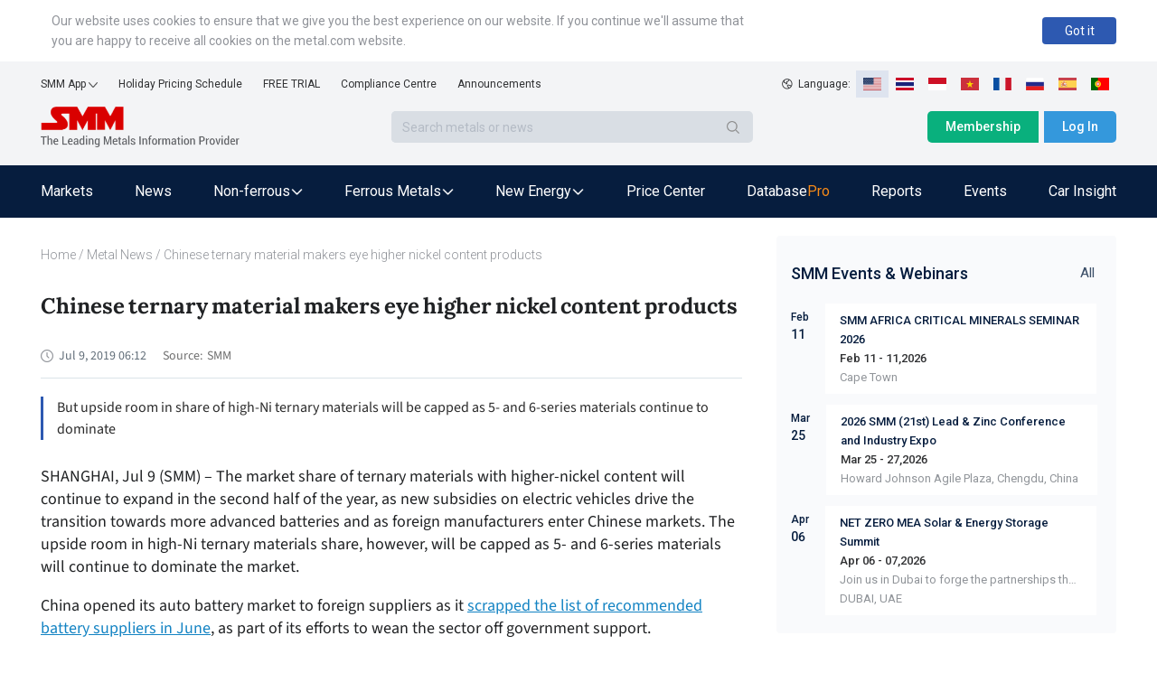

--- FILE ---
content_type: text/html; charset=utf-8
request_url: https://news.metal.com/newscontent/100947469/Chinese-ternary-material-makers-eye-higher-nickel-content-products/
body_size: 21052
content:
<!DOCTYPE html><html><head><meta charSet="utf-8"/><meta name="viewport" content="width=device-width, viewport-fit=cover"/><link rel="shortcut icon" type="image/x-icon" href="https://static.metal.com/www.metal.com/2.18.43/image/favicon.ico"/><link rel="stylesheet" href="https://static.smm.cn/common.smm.cn/css/antd@4.16.13.min.css"/><script src="https://static.metal.com/common.metal.com/js/fastclick@1.0.6.js"></script><script>
                        if ('addEventListener' in document) {
                            document.addEventListener('DOMContentLoaded', function() {
                                FastClick.attach(document.body);
                            }, false);
                        }
                        if(!window.Promise) {
                            document.writeln('<script src="https://static.metal.com/common.metal.com/js/es6-promise@3.2.2.min.js"'+'>'+'<'+'/'+'script>');
                        }
                    </script><title>Chinese ternary material makers eye higher nickel content products | SMM</title><meta name="description" content="But upside room in share of high-Ni ternary materials will be capped as 5- and 6-series materials continue to dominate"/><meta property="og:title" content="Chinese ternary material makers eye higher nickel content products | SMM"/><meta property="og:description" content="But upside room in share of high-Ni ternary materials will be capped as 5- and 6-series materials continue to dominate"/><meta name="google-signin-client_id" content="720075917606-473tlerbifpvqjrmc55v73h6bvj8bcpr.apps.googleusercontent.com"/><meta name="keywords" content="Market commentary,Ternary materials,Cobalt,Lithium,,"/><meta property="og:image" content="https://imgqn.smm.cn/production/admin/news/cn/thumb/YZsRy20181023090947.jpeg?imageView2/1/w/176/h/110/q/100"/><meta name="next-head-count" content="13"/><link rel="preload" href="https://static.metal.com/mnews.metal.com/3.3.02/_next/static/CXqY43P4vDptWOzT_00E-/pages/web/newscontent/%5BnewsId%5D/%5Btitle%5D.js" as="script"/><link rel="preload" href="https://static.metal.com/mnews.metal.com/3.3.02/_next/static/CXqY43P4vDptWOzT_00E-/pages/_app.js" as="script"/><link rel="preload" href="https://static.metal.com/mnews.metal.com/3.3.02/_next/static/runtime/webpack-4b444dab214c6491079c.js" as="script"/><link rel="preload" href="https://static.metal.com/mnews.metal.com/3.3.02/_next/static/chunks/commons.e61244ae3f3ea50565de.js" as="script"/><link rel="preload" href="https://static.metal.com/mnews.metal.com/3.3.02/_next/static/chunks/styles.d956dd609b8624797f6d.js" as="script"/><link rel="preload" href="https://static.metal.com/mnews.metal.com/3.3.02/_next/static/runtime/main-7c77c0b0ed52e4ab1bc4.js" as="script"/><link rel="stylesheet" href="https://static.metal.com/mnews.metal.com/3.3.02/_next/static/css/styles.02cff04d.chunk.css"/></head><body><div id="__next"><div class="pageWarp"><div class="smm-component-header-en-mobile"><div class="menu"><a href="https://www.metal.com" target="_blank"><img class="logo" src="https://static.metal.com/common.metal.com/images/header-en/smm_logo_mobile.png" alt="The Leading Metals Information Provider"/></a><img class="icon" src="https://static.metal.com/common.metal.com/images/header-en/menu.png"/></div><div class="menu-placeholder"></div></div><div>
                        <!--[if lte IE 9]>
                        <div class="smm-component-header-en-low-version">
                            <div class="main">
                                <div>The browser you using may not be able to browse the website normally. To get a better website browsing experience, we recommend two methods :</div>
                                <div>1. change your browserupg</div>
                                <div>2. upgrade your browser to IE10 or above</div>
                            </div>
                        </div>
                        <![endif]-->
                    </div><div class="smm-component-header-en"><div class="header"><div class="links"><div class="item devices">SMM App<img class="icon" src="https://static.metal.com/common.metal.com/images/header-en/arrow_bottom_black.png"/><div class="inside"><a class="link gtm_header" target="_blank" href="https://play.google.com/store/apps/details?id=cn.smm.en">Android</a><a class="link gtm_header" target="_blank" href="https://apps.apple.com/us/app/shanghai-metal-market/id1247850478">iOS</a></div></div><a class="item gtm_header" href="https://www.metal.com/holiday-pricing-schedule">Holiday Pricing Schedule</a><a class="item gtm_header" href="https://www.metal.com/free-trial?source=metal.news">FREE TRIAL</a><a class="item gtm_header" href="https://www.metal.com/comp">Compliance Centre</a><a class="item gtm_header" href="https://news.metal.com/announcement">Announcements</a></div><div class="language"><img class="global" src="https://static.metal.com/common.metal.com/images/header-en/global.png" alt="gloabl"/><span>Language:  </span><img class="langItemActive" src="https://static.metal.com/common.metal.com/images/header-en/en.png" alt="language-icon"/><a href="https://www.metal.com/th/home" target="_blank"><img class="langItem" src="https://static.metal.com/common.metal.com/images/header-en/th.png" alt="language-icon"/></a><a href="https://www.metal.com/id/home" target="_blank"><img class="langItem" src="https://static.metal.com/common.metal.com/images/header-en/id.png" alt="language-icon"/></a><a href="https://www.metal.com/vn/home" target="_blank"><img class="langItem" src="https://static.metal.com/common.metal.com/images/header-en/vn.png" alt="language-icon"/></a><a href="https://www.metal.com/fr/home" target="_blank"><img class="langItem" src="https://static.metal.com/common.metal.com/images/header-en/fr.png" alt="language-icon"/></a><a href="https://www.metal.com/ru/home" target="_blank"><img class="langItem" src="https://static.metal.com/common.metal.com/images/header-en/ru.png" alt="language-icon"/></a><a href="https://www.metal.com/es/home" target="_blank"><img class="langItem" src="https://static.metal.com/common.metal.com/images/header-en/es.png" alt="language-icon"/></a><a href="https://www.metal.com/pt/home" target="_blank"><img class="langItem" src="https://static.metal.com/common.metal.com/images/header-en/pt.png" alt="language-icon"/></a></div></div><div class="main"><div class="left"><div class="logo"><a href="https://www.metal.com"><img class="icon gtm_header" src="https://static.metal.com/common.metal.com/images/header-en/logo.png" alt="The Leading Metals Information Provider"/></a></div><div class="search"><input type="text" class="input" placeholder="Search metals or news" value=""/><div class="button"><img class="icon" src="https://static.metal.com/common.metal.com/images/header-en/search_black.png"/></div></div></div><div class="right"><a class="button gtm_header subscribe" href="https://user.metal.com/membership">Membership</a><button class="button gtm_header sign-in">Log In</button></div></div><div class="nav "><div class="content"><a class="tab" href="https://www.metal.com/price"><span class="gtm_header 英文站主导航-Markets">Markets</span></a><a class="tab" href="https://news.metal.com"><span class="gtm_header 英文站主导航-News">News</span></a><div class="tab tab-selected"><span>Non-ferrous</span><img class="icon" src="https://static.metal.com/common.metal.com/images/header-en/downward.png"/><div class="inside"><div class="left"><div class="title">Non-ferrous</div><div class="name "><span>Base Metals</span><img class="arrow-icon" src="https://static.metal.com/common.metal.com/images/header-en/arrow_right_black.png"/></div><div class="name "><span>Rare Earth</span><img class="arrow-icon" src="https://static.metal.com/common.metal.com/images/header-en/arrow_right_black.png"/></div><div class="name "><span>Scrap Metals</span><img class="arrow-icon" src="https://static.metal.com/common.metal.com/images/header-en/arrow_right_black.png"/></div><div class="name "><span>Minor Metals</span><img class="arrow-icon" src="https://static.metal.com/common.metal.com/images/header-en/arrow_right_black.png"/></div><div class="name "><span>Precious Metals</span><img class="arrow-icon" src="https://static.metal.com/common.metal.com/images/header-en/arrow_right_black.png"/></div></div></div></div><div class="tab tab-selected"><span>Ferrous Metals</span><img class="icon" src="https://static.metal.com/common.metal.com/images/header-en/downward.png"/><div class="inside"><div class="left"><div class="title">Ferrous Metals</div><a class="name gtm_header 英文站主导航-Ferrous Metals-Iron Ore Index" href="https://www.metal.com/Iron-Ore-Index">Iron Ore Index</a><a class="name gtm_header 英文站主导航-Ferrous Metals-Iron Ore Price" href="https://www.metal.com/Iron-Ore-Price">Iron Ore Price</a><a class="name gtm_header 英文站主导航-Ferrous Metals-Coke" href="https://www.metal.com/Coke">Coke</a><a class="name gtm_header 英文站主导航-Ferrous Metals-Coal" href="https://www.metal.com/Coal">Coal</a><a class="name gtm_header 英文站主导航-Ferrous Metals-Pig Iron" href="https://www.metal.com/Pig-Iron">Pig Iron</a><a class="name gtm_header 英文站主导航-Ferrous Metals-Steel Billet" href="https://www.metal.com/Steel-Billet">Steel Billet</a><a class="name gtm_header 英文站主导航-Ferrous Metals-Finished Steel" href="https://www.metal.com/Finished-Steel">Finished Steel</a></div></div></div><div class="tab tab-selected"><span>New Energy</span><img class="icon" src="https://static.metal.com/common.metal.com/images/header-en/downward.png"/><div class="inside"><div class="left"><div class="title">New Energy</div><a class="name gtm_header 英文站主导航-New Energy-Solar" href="https://www.metal.com/Solar">Solar</a><a class="name gtm_header 英文站主导航-New Energy-Lithium" href="https://www.metal.com/Lithium">Lithium</a><a class="name gtm_header 英文站主导航-New Energy-Cobalt" href="https://www.metal.com/Cobalt">Cobalt</a><a class="name gtm_header 英文站主导航-New Energy-Cathode Material" href="https://www.metal.com/Cathode-Material">Cathode Material</a><a class="name gtm_header 英文站主导航-New Energy-Phosphorus" href="https://www.metal.com/Phosphorus">Phosphorus</a><a class="name gtm_header 英文站主导航-New Energy-Carbon Anode" href="https://www.metal.com/Carbon-Anode">Carbon Anode</a><a class="name gtm_header 英文站主导航-New Energy-Separator" href="https://www.metal.com/Separator">Separator</a><a class="name gtm_header 英文站主导航-New Energy-Electrolyte" href="https://www.metal.com/Electrolyte">Electrolyte</a><a class="name gtm_header 英文站主导航-New Energy-Battery Cell And Module" href="https://www.metal.com/Battery-Cell-And-Module">Battery Cell And Module</a><a class="name gtm_header 英文站主导航-New Energy-Battery Recycling" href="https://www.metal.com/Battery-Recycling">Battery Recycling</a><a class="name gtm_header 英文站主导航-New Energy-Nickel And Manganese" href="https://www.metal.com/Nickel-And-Manganese">Nickel And Manganese</a><a class="name gtm_header 英文站主导航-New Energy-Other Materials" href="https://www.metal.com/Other-Materials">Other Materials</a><a class="name gtm_header 英文站主导航-New Energy-Sodium-ion Battery" href="https://www.metal.com/Sodium-ion-Battery">Sodium-ion Battery</a><a class="name gtm_header 英文站主导航-New Energy-Hydrogen Energy" href="https://www.metal.com/Hydrogen-Energy">Hydrogen Energy</a></div></div></div><a class="tab" href="https://www.metal.com/dashboard"><span class="gtm_header 英文站主导航-Price Center">Price Center</span></a><a class="tab" href="https://data-pro.metal.com"><span class="gtm_header 英文站主导航-Database">Database</span><span class="tag gtm_header">Pro</span></a><a class="tab" href="https://publications.metal.com"><span class="gtm_header 英文站主导航-Reports">Reports</span></a><a class="tab" href="https://www.metal.com/events/conferences"><span class="gtm_header 英文站主导航-Events">Events</span></a><a class="tab" href="https://car.metal.com"><span class="gtm_header 英文站主导航-Car Insight">Car Insight</span></a></div></div></div><div class="newDetail___TCv9h"><div class="contentLeft___1TwuK"><div class="crumb___3e0p2 "><a class="link___2FA5z " href="https://www.metal.com">Home</a><span> / </span><a class="link___2FA5z back___2SuJm" href="https://news.metal.com">Metal News</a><span> / </span>Chinese ternary material makers eye higher nickel content products</div><div class="article___2M2JA"><h1 class="title___3CPby">Chinese ternary material makers eye higher nickel content products</h1><div class="bar___2OMfu"><div class="timeGroup___1AN4T"><span class="icontime___2GL8E"><img src="/static/images/icon_time.png" alt="icon"/></span><span class="date___tNGkI">Jul 9, 2019 14:12</span></div><div class="typeNameGroup___3Xf1C"></div><div class="source___2jn3N"><span class="sourceLeft___1VHfB">Source:</span><a href="https://www.smm.cn/">SMM</a></div><div class="addthis___1H3x2"><div class="sharethis-inline-share-buttons"></div></div></div><div class="profile___5-nnM profileHasLogin___2Asae">But upside room in share of high-Ni ternary materials will be capped as 5- and 6-series materials continue to dominate</div><div class="content___2FUFa"><div class="content___2FUFa"><p>SHANGHAI, Jul 9&nbsp;(SMM) &ndash; The market share of ternary materials with higher-nickel content will continue to expand in the second half of the year, as new subsidies on electric vehicles drive the transition towards more advanced batteries and as foreign manufacturers enter Chinese&nbsp;markets. The upside room in high-Ni ternary materials share, however, will be capped as 5- and 6-series materials will continue to&nbsp;dominate the market.&nbsp;</p>

<p>China opened its auto battery market to foreign suppliers as it <a href="https://news.metal.com/newscontent/100942649/china-to-open-auto-battery-market-to-foreign-suppliers/">scrapped the list of recommended battery suppliers in June</a>, as part of its efforts to wean the sector off government support.</p>

<p>Domestic production of ternary materials started to fall in May, and slid considerably in June, dragged by lower consumption of new energy vehicles (NEVs) on the end of the grace period for NEV subsidy cuts in late June.&nbsp;</p>

<p>The 5- and 6-series ternary materials were mostly affected by the output cuts, while 8-series materials, with higher nickel content, received minimum impact as some battery producers shifted capacity to produce high-Ni products, in response to new NEV subsidy policies that promote vehicles with longer driving ranges and higher energy density.&nbsp;</p>

<p>Greater demand for high-Ni materials could be evidenced by higher proportions of NCM 811 and NCA in the ternary materials market, which expanded to 12% and 6% in June, respectively, compared with 8% and 2% in January.&nbsp;</p>

<p>The proportion of NCM 523 shrank to 54% in June, from 60% in January, and that of NCM 622 also dipped to 25%, from 26% during the same period.&nbsp;</p>

<p>SMM data showed that domestic output of ternary materials fell 23.3% from the previous month in June, the biggest monthly loss since 2018, standing at 15,725 mt.&nbsp;</p>

<p>Output in the first half of the year advanced by 34.9% from the second half of 2018, and by 67.2% from January-June of 2018, to stand at 111,000 mt. Production is expected to recover to 134,000 mt in the second half of 2019, SMM assessed.&nbsp;</p>

<p>Last month, demand for NEVs was squeezed by cheaper automobiles with lower emission standards, as sellers destocked on the imposition of new, tougher national emission standards for cars. A clutch of widely reported fire incidents also dampened NEV sales. These are likely to further weigh on consumption of NEVs in the short term.&nbsp;</p>

<p>Poor consumption will depress domestic production, sales of NEVs and power batteries in the second half of the year, despite a possible rebound in operating rates across battery mills in the fourth quarter on the release of new models. Most carmakers will take summer breaks in a traditional slow season in the third quarter.&nbsp;</p>

<p>Production of Lithium iron phosphate (LFP) material also shrank last month as major battery mills slashed production on all types of battery products in June.&nbsp;</p>

<p>LFP batteries are mainly applied in new energy busses and special NEVs, due to their safety performance and low-costs. But constrained access permits for special NEVs limitedly improved demand for LFP materials in the first half of the year.&nbsp;</p>

<p>However, demand is likely to find support in the second half of the year, as key battery producers transformed capacity from lower-Ni products to high-Ni and LFP batteries, and as the applications of LFP batteries in low-speed passenger vehicles and special NEVs will further expand.&nbsp;</p>

<p>SMM expects production of LFP materials to rebound in July, and amount to 68,000 mt in July-December. This compared with output of 41,000 mt in January-June.&nbsp;</p>

<p>China&#39;s production of lithium manganese oxide (LMO) material is expected to grow and stabilise in the second half of the year, posting 33,000 mt in July-December, after a seasonal lull lowered output by 8.6% on the month to 4,900 mt in June.&nbsp;</p>

<p>Promising performance of consumer batteries markets such as electric vehicles and power tools will continue to support consumption of LMO. In the power battery sector, NEV subsidies cuts may prompt battery producers to mix cheap LMO with other ternary materials as feedstock to reduce costs.&nbsp;</p>

<p>SMM expects production of lithium cobalt oxide (LCO) to stand at 29,000 mt in the second half of 2019, compared with 27,000 mt in the first half of the year, supported by demand from 5G base stations.&nbsp;</p>

<p>LCO demand is likely to receive a boost in 2020 as&nbsp;5G technology encourages the replacement of mobile phones.&nbsp;</p>
</div><div class="keywords___3f1v5"><div class="keywordsItem___nrTb4">Market commentary</div><div class="keywordsItem___nrTb4">Ternary materials</div><div class="keywordsItem___nrTb4">Cobalt</div><div class="keywordsItem___nrTb4">Lithium</div></div><div class="dataSourceStatement___1BJS8">Data Source Statement: Except for publicly available information, all other data are processed by SMM based on publicly available information, market exchanges, and relying on SMM&#x27;s internal database model, for reference only and do not constitute decision-making recommendations.</div><div class="contact___2nsvA"><p>For queries, please contact Lemon Zhao at<!-- --> <a href="mailto:lemonzhao@smm.cn">lemonzhao@smm.cn</a></p><p>For more information on how to access our research reports, please email<!-- --> <a href="mailto:service.en@smm.cn">service.en@smm.cn</a></p></div></div><div style="margin-bottom:52px"><span class="recommendNewsTitle___1mGL3">Related news</span><section class=" "><div class="ant-list ant-list-vertical ant-list-split"><div class="ant-spin-nested-loading"><div class="ant-spin-container"><ul class="ant-list-items"><div class="newsItem___1ryT-"><div class="newsItemContent___2VmeC"><a href="https://news.metal.com/newscontent/101791572/prices-of-cobalt-metal-and-cobalt-salt-started-to-move-downwards-this-week" target="_blank"><div class="title___3NlGu">Prices of Cobalt Metal and Cobalt Salt Started to Move Downwards This Week</div><div class="description___-jbq0">Prices of cobalt metal and cobalt salt started to move downwards this week.</div></a><div class="typeAndTime___QNH6E"><div class="timeGroup___2n4lm"><span class="icontime___3ijQH"><img src="/static/images/icon_time.png" alt="time"/></span><span class="date___1ihpj">Mar 29, 2022 15:29</span></div><div class="typeGroup___1Rlvb"><a href="https://news.metal.com/list/smm-insight" target="_blank" class="type___1C0OM">SMM Insight</a></div></div></div><div class="newsThumb___ukxNK"><img src="https://imgqn.smm.cn/production/admin/news/cn/thumb/WelKp20181214113029.png?imageView2/1/w/176/h/110/q/100" alt="Prices of Cobalt Metal and Cobalt Salt Started to Move Downwards This Week"/></div></div><div class="newsItem___1ryT-"><div class="newsItemContent___2VmeC"><a href="https://news.metal.com/newscontent/101531112/smm-morning-comments-jul-13-shanghai-base-metals-were-mostly-lower-as-investors-awaited-chinas-trade-data-for-june" target="_blank"><div class="title___3NlGu">SMM Morning Comments (Jul 13): Shanghai base metals were mostly lower as investors awaited China&#x27;s trade data for June</div><div class="description___-jbq0">Shanghai base metals were mostly lower on Tuesday morning as investors awaited the release of China&#x27;s trade data for June. Meanwhile, their counterparts on the LME also fell for the most part.</div></a><div class="typeAndTime___QNH6E"><div class="timeGroup___2n4lm"><span class="icontime___3ijQH"><img src="/static/images/icon_time.png" alt="time"/></span><span class="date___1ihpj">Jul 13, 2021 10:00</span></div><div class="typeGroup___1Rlvb"><a href="https://news.metal.com/list/smm-comments" target="_blank" class="type___1C0OM">SMM Comments</a></div></div></div><div class="newsThumb___ukxNK"><img src="https://imgqn.smm.cn/production/appcenter/imageWGmDJ20190906190215.jpeg?imageView2/1/w/176/h/135/q/100" alt="SMM Morning Comments (Jul 13): Shanghai base metals were mostly lower as investors awaited China&#x27;s trade data for June"/></div></div><div class="newsItem___1ryT-"><div class="newsItemContent___2VmeC"><a href="https://news.metal.com/newscontent/101275825/cobalt-and-lithium-prices-both-rebounded-last-week" target="_blank"><div class="title___3NlGu">Cobalt and lithium prices both rebounded last week</div><div class="description___-jbq0">Cobalt stockpiling will continue, supporting cobalt prices. Inventories of cobalt raw materials will not be high in the near term with the restocking demand ahead of the National Day holidays.</div></a><div class="typeAndTime___QNH6E"><div class="timeGroup___2n4lm"><span class="icontime___3ijQH"><img src="/static/images/icon_time.png" alt="time"/></span><span class="date___1ihpj">Sep 23, 2020 16:12</span></div><div class="typeGroup___1Rlvb"><a href="https://news.metal.com/list/analysis" target="_blank" class="type___1C0OM">Analysis</a></div></div></div><div class="newsThumb___ukxNK"><img src="https://imgqn.smm.cn/production/admin/news/cn/thumb/XFrIh20180719180241.png?imageView2/1/w/176/h/110/q/100" alt="Cobalt and lithium prices both rebounded last week"/></div></div><div class="newsItem___1ryT-"><div class="newsItemContent___2VmeC"><a href="https://news.metal.com/newscontent/101185450/raw-materials-imports-pressured-cobalt-salt-prices-high-inventories-weighed-on-lithium-prices" target="_blank"><div class="title___3NlGu">Raw materials imports pressured cobalt salt prices, high inventories weighed on lithium prices</div><div class="description___-jbq0">Prices of cobalt are expected to further retreat this week as the arrival of cheap cobalt raw materials impacts the domestic spot market and grow cobalt salt producers inclination to destock. </div></a><div class="typeAndTime___QNH6E"><div class="timeGroup___2n4lm"><span class="icontime___3ijQH"><img src="/static/images/icon_time.png" alt="time"/></span><span class="date___1ihpj">Jun 30, 2020 17:16</span></div><div class="typeGroup___1Rlvb"><a href="https://news.metal.com/list/smm-comments" target="_blank" class="type___1C0OM">SMM Comments</a></div></div></div><div class="newsThumb___ukxNK"><img src="https://imgqn.smm.cn/production/admin/news/cn/thumb/Pdvrg20180119103011.jpeg?imageView2/1/w/176/h/110/q/100" alt="Raw materials imports pressured cobalt salt prices, high inventories weighed on lithium prices"/></div></div><div class="newsItem___1ryT-"><div class="newsItemContent___2VmeC"><a href="https://news.metal.com/newscontent/101093463/ternary-materials-precursors-prices-to-extend-declines-in-april-on-grim-demand-outlook" target="_blank"><div class="title___3NlGu">Ternary materials, precursors prices to extend declines in April on grim demand outlook </div><div class="description___-jbq0">Prices of ternary materials and precursors in China will see further downside risk before May as inventories continued to pile up, driven by slowed or delayed purchases by downstream producers of power batteries amid falling orders. </div></a><div class="typeAndTime___QNH6E"><div class="timeGroup___2n4lm"><span class="icontime___3ijQH"><img src="/static/images/icon_time.png" alt="time"/></span><span class="date___1ihpj">Apr 23, 2020 14:37</span></div><div class="typeGroup___1Rlvb"><a href="https://news.metal.com/list/smm-comments" target="_blank" class="type___1C0OM">SMM Comments</a></div></div></div><div class="newsThumb___ukxNK"><img src="https://imgqn.smm.cn/production/admin/news/cn/thumb/Pdvrg20180119103011.jpeg?imageView2/1/w/176/h/110/q/100" alt="Ternary materials, precursors prices to extend declines in April on grim demand outlook "/></div></div><div class="newsItem___1ryT-"><div class="newsItemContent___2VmeC"><a href="https://news.metal.com/newscontent/101078130/lithium-carbonate-producers-in-china-to-be-compelled-to-cut-output-in-q2" target="_blank"><div class="title___3NlGu">Lithium carbonate producers in China to be compelled to cut output in Q2</div><div class="description___-jbq0">Inventory pressure of lithium carbonate, a raw material for digital and power batteries, may continue to mount in April as Chinese lithium salt producers have not yet planned to wind down production. Elevated inventories together with limited downsides in lithium carbonate prices with support from costs, however, may trigger output cut in the second quarter. </div></a><div class="typeAndTime___QNH6E"><div class="timeGroup___2n4lm"><span class="icontime___3ijQH"><img src="/static/images/icon_time.png" alt="time"/></span><span class="date___1ihpj">Apr 14, 2020 14:37</span></div><div class="typeGroup___1Rlvb"><a href="https://news.metal.com/list/smm-insight" target="_blank" class="type___1C0OM">SMM Insight</a></div></div></div><div class="newsThumb___ukxNK"><img src="https://imgqn.smm.cn/production/admin/news/cn/thumb/TmtQS20180719180222.png?imageView2/1/w/176/h/110/q/100" alt="Lithium carbonate producers in China to be compelled to cut output in Q2"/></div></div><div class="newsItem___1ryT-"><div class="newsItemContent___2VmeC"><a href="https://news.metal.com/newscontent/101068330/chinas-ternary-precursor-output-rebounded-66-in-march" target="_blank"><div class="title___3NlGu">China&#x27;s ternary precursor output rebounded 66% in March</div><div class="description___-jbq0">China&#x27;s production of ternary precursor, which is used to produce ternary materials for power and digital batteries, rebounded 66.4% from a month ago due to the recovery of operations and logistics after the effective containment of COVID-19 in China. </div></a><div class="typeAndTime___QNH6E"><div class="timeGroup___2n4lm"><span class="icontime___3ijQH"><img src="/static/images/icon_time.png" alt="time"/></span><span class="date___1ihpj">Apr 13, 2020 12:01</span></div><div class="typeGroup___1Rlvb"><a href="https://news.metal.com/list/analysis" target="_blank" class="type___1C0OM">Analysis</a></div></div></div><div class="newsThumb___ukxNK"><img src="https://imgqn.smm.cn/production/admin/news/cn/thumb/YZsRy20181023090947.jpeg?imageView2/1/w/176/h/110/q/100" alt="China&#x27;s ternary precursor output rebounded 66% in March"/></div></div><div class="newsItem___1ryT-"><div class="newsItemContent___2VmeC"><a href="https://news.metal.com/newscontent/101063197/covid-19-global-disruption-production-update-on-overseas-mining-companies" target="_blank"><div class="title___3NlGu">COVID-19 global disruption: Production update on overseas mining companies</div><div class="description___-jbq0">The global widespread of COVID-19 has forced many countries to enforce stringent containment measures which result in a heavy impact on global economic activity. Over the past few months, we saw serious disruption of manpower, transportation and production in China. We are now seeing these scenarios happening around the world.</div></a><div class="typeAndTime___QNH6E"><div class="timeGroup___2n4lm"><span class="icontime___3ijQH"><img src="/static/images/icon_time.png" alt="time"/></span><span class="date___1ihpj">Apr 9, 2020 14:44</span></div><div class="typeGroup___1Rlvb"><a href="https://news.metal.com/list/smm-insight" target="_blank" class="type___1C0OM">SMM Insight</a></div></div></div><div class="newsThumb___ukxNK"><img src="https://imgqn.smm.cn/production/admin/news/cn/thumb/UkSEU20181029112148.jpeg?imageView2/1/w/176/h/110/q/100" alt="COVID-19 global disruption: Production update on overseas mining companies"/></div></div><div class="newsItem___1ryT-"><div class="newsItemContent___2VmeC"><a href="https://news.metal.com/newscontent/101056281/spot-copper-premiums-moved-higher-with-futures-prices-amid-brisk-trades" target="_blank"><div class="title___3NlGu">Spot copper premiums moved higher with futures prices amid brisk trades</div><div class="description___-jbq0">Trades in the spot copper market in Shanghai were active with spot premiums rising on the morning of March 31 as upbeat data on China’s manufacturing activities improved market sentiment and led to...</div></a><div class="typeAndTime___QNH6E"><div class="timeGroup___2n4lm"><span class="icontime___3ijQH"><img src="/static/images/icon_time.png" alt="time"/></span><span class="date___1ihpj">Mar 31, 2020 14:10</span></div><div class="typeGroup___1Rlvb"><a href="https://news.metal.com/list/smm-comments" target="_blank" class="type___1C0OM">SMM Comments</a></div></div></div><div class="newsThumb___ukxNK"><img src="https://imgqn.smm.cn/production/admin/news/cn/thumb/SRPwzfvxbLFGFhAEZikL20170627034051.jpg?imageView2/1/w/176/h/110/q/100" alt="Spot copper premiums moved higher with futures prices amid brisk trades"/></div></div><div class="newsItem___1ryT-"><div class="newsItemContent___2VmeC"><a href="https://news.metal.com/newscontent/101047768/covid-19-pandemic-in-europe-dampened-demand-outlook-for-cobalt-and-lithium-materials" target="_blank"><div class="title___3NlGu">COVID-19 pandemic in Europe dampened demand outlook for cobalt and lithium materials </div><div class="description___-jbq0">The widespread coronavirus has deterred production of NEVs in the European countries, and this may impact the global prospects for NEV production and take a toll on the consumption of raw materials. Last week, bearish sentiment continued to prevail in the cobalt market, which depressed downstream purchases and added to upstream inventory pressure. Sluggish demand reduced prices of battery-grade lithium carbonate, which were underpinned by costs, while fundamentals supported prices of industrial-grade lithium carbonate. </div></a><div class="typeAndTime___QNH6E"><div class="timeGroup___2n4lm"><span class="icontime___3ijQH"><img src="/static/images/icon_time.png" alt="time"/></span><span class="date___1ihpj">Mar 24, 2020 11:49</span></div><div class="typeGroup___1Rlvb"><a href="https://news.metal.com/list/smm-comments" target="_blank" class="type___1C0OM">SMM Comments</a></div></div></div><div class="newsThumb___ukxNK"><img src="https://imgqn.smm.cn/production/admin/news/cn/thumb/Pdvrg20180119103011.jpeg?imageView2/1/w/176/h/110/q/100" alt="COVID-19 pandemic in Europe dampened demand outlook for cobalt and lithium materials "/></div></div></ul></div></div></div></section></div></div></div><div class="contentRight___14_Sm"><section class="eventListAside___3GDKP " style="margin-top:20px"><div class="eventsHead___2Rs8Z"><h3 class="eventsTitle___36QIq">SMM Events &amp; Webinars</h3><a href="https://www.metal.com/events" class="eventsAll___3H3gR">All</a></div><ul class="eventsList___2pmFO"><li class="eventsItem___3yTxI"><div class="eventPublishTime___3hQQd"><div class="month___2t1ai">Feb</div><div class="day___3XcX-">11</div></div><ul class="list___2suGc"><li><h4 class="title___1J9Bp"><a target="_blank" href="https://www.metal.com/events/conferences/SMM-AFRICA-CRITICAL-MINERALS-SEMINAR-2026/945">SMM AFRICA CRITICAL MINERALS SEMINAR 2026</a></h4><div class="date___yQBWt">Feb 11 - 11,2026</div><div class="description___2AgnO"></div><div class="address___1unie">Cape Town</div></li></ul></li><li class="eventsItem___3yTxI"><div class="eventPublishTime___3hQQd"><div class="month___2t1ai">Mar</div><div class="day___3XcX-">25</div></div><ul class="list___2suGc"><li><h4 class="title___1J9Bp"><a target="_blank" href="https://lead-zinc-conference.metal.com/home?fromId=8277b55717&amp;from=20">2026 SMM (21st) Lead &amp; Zinc Conference and Industry Expo</a></h4><div class="date___yQBWt">Mar 25 - 27,2026</div><div class="description___2AgnO"></div><div class="address___1unie">Howard Johnson Agile Plaza, Chengdu, China</div></li></ul></li><li class="eventsItem___3yTxI"><div class="eventPublishTime___3hQQd"><div class="month___2t1ai">Apr</div><div class="day___3XcX-">06</div></div><ul class="list___2suGc"><li><h4 class="title___1J9Bp"><a target="_blank" href="https://netzerosolarmea.metal.com/">NET ZERO MEA Solar &amp; Energy Storage Summit</a></h4><div class="date___yQBWt">Apr 06 - 07,2026</div><div class="description___2AgnO">Join us in Dubai to forge the partnerships that will power our future.</div><div class="address___1unie">DUBAI, UAE</div></li></ul></li></ul></section><div class="news___mx2W_ " style="margin-top:20px"><div class="title___2Ab4k">MOST POPULAR</div><div class="list___1sujk"><div class="item___1atl-"><div class="content___3P5Av"><span class="count___3ydWC">1<!-- -->.</span><a href="https://www.metal.com/consulting/case-study/detail/96" class="itemTitle___3S_qV">China Lithium Market Dynamics and Lithium Procurement Study</a></div></div><div class="item___1atl-"><div class="content___3P5Av"><span class="count___3ydWC">2<!-- -->.</span><a href="https://www.metal.com/consulting/case-study/detail/95" class="itemTitle___3S_qV">Battery Recycling Technology Understanding</a></div></div><div class="item___1atl-"><div class="content___3P5Av"><span class="count___3ydWC">3<!-- -->.</span><a href="https://www.metal.com/consulting/case-study/detail/94" class="itemTitle___3S_qV">Solid State Battery Market</a></div></div><div class="item___1atl-"><div class="content___3P5Av"><span class="count___3ydWC">4<!-- -->.</span><a href="https://www.metal.com/consulting/case-study/detail/87" class="itemTitle___3S_qV">China Lithium Market Dynamics and Lithium Procurement Study</a></div></div><div class="item___1atl-"><div class="content___3P5Av"><span class="count___3ydWC">5<!-- -->.</span><a href="https://www.metal.com/consulting/case-study/detail/81" class="itemTitle___3S_qV">Project Case - New Energy -Market Study</a></div></div></div></div></div></div><div class="smm-component-footer-en"><div class="top"><div class="title"><span>Shanghai Metals Market</span></div><div class="content"><div><div class="sitemap"><a class="link gtm_footer" href="https://www.metal.com/privacy-policy" target="_blank">Privacy Policy</a><a class="link gtm_footer" href="https://www.metal.com/comp" target="_blank">Compliance Centre</a><a class="link gtm_footer" href="https://static-metal.smm.cn/production/metal/HnBOK20170224095141.pdf" target="_blank">SMM Credit Service</a><a class="link gtm_footer" href="https://www.metal.com/contact-us" target="_blank">Contact Us</a><a class="link gtm_footer" href="https://www.metal.com/about-us" target="_blank">About Us</a><a class="link gtm_footer" href="https://www.metal.com/terms-conditions" target="_blank">Terms &amp; Conditions</a><a class="link gtm_footer" href="https://www.metal.com/sitemap" target="_blank">Sitemap</a><a class="link gtm_footer" href="https://www.metal.com/holiday-pricing-schedule" target="_blank">Holiday Pricing Schedule</a></div><div class="notice">Notice: By accessing this site you agree that you will not copy or reproduce any part of its contents (including, but not limited to, single prices, graphs or news content) in any form or for any purpose whatsoever without the prior written consent of the publisher.</div></div></div></div><hr class="hr"/><div class="middle"><div class="contact-us"><div class="item" style="cursor:pointer"><img class="icon" src="https://static.metal.com/common.metal.com/images/footer-en/1.0.5/email.png"/><div><div>Drop us a line</div><div>service.en@smm.cn</div></div></div><div class="item"><img class="icon" src="https://static.metal.com/common.metal.com/images/footer-en/1.0.5/phone.png"/><div><div>How can we help you?</div><div>+86 021 5155-0306</div></div></div><div class="item" style="cursor:pointer"><img class="icon" src="https://static.metal.com/common.metal.com/images/footer-en/1.0.5/app.png"/><div><div>Live chat via WhatsApp</div></div></div></div><div class="links"><a class="item" href="https://rss.metal.com" target="_blank" rel="nofollow"><img class="icon gtm_footer" src="https://static.metal.com/common.metal.com/images/footer-en/1.0.5/rss.png"/></a><a class="item" href="https://www.instagram.com/smm_shanghaimetalsmarket" target="_blank" rel="nofollow"><img class="icon gtm_footer" src="https://static.metal.com/common.metal.com/images/footer-en/Instagram.png"/></a><a class="item" href="https://www.linkedin.com/company/shanghai-metal-market" target="_blank" rel="nofollow"><img class="icon gtm_footer" src="https://static.metal.com/common.metal.com/images/footer-en/1.0.5/linkin.png"/></a><a class="item" href="https://twitter.com/CnMetals" target="_blank" rel="nofollow"><img class="icon gtm_footer" src="https://static.metal.com/common.metal.com/images/footer-en/twitter.png"/></a><a class="item" href="https://www.facebook.com/smm.china" target="_blank" rel="nofollow"><img class="icon gtm_footer" src="https://static.metal.com/common.metal.com/images/footer-en/1.0.5/facebook.png"/></a><a class="item" href="https://www.youtube.com/@ShanghaiMetalsMarket" target="_blank" rel="nofollow"><img class="icon gtm_footer" src="https://static.metal.com/common.metal.com/images/footer-en/1.0.5/youtube.png"/></a></div></div><hr class="hr"/><div class="bottom"><span>Copyright © <!-- -->2026<!-- --> SMM Information &amp; Technology Co., Ltd. All rights reserved.</span><div class="store"><a class="item" href="https://apps.apple.com/us/app/shanghai-metal-market/id1247850478" target="_blank" rel="nofollow"><img class="icon gtm_footer" src="https://static.metal.com/common.metal.com/images/footer-en/1.0.5/apple.png"/></a><a class="item" href="https://play.google.com/store/apps/details?id=cn.smm.en" target="_blank" rel="nofollow"><img class="icon gtm_footer" src="https://static.metal.com/common.metal.com/images/footer-en/1.0.5/google.png"/></a><a class="item" href="" target="_blank" rel="nofollow"><img class="icon gtm_footer" src="https://static.metal.com/common.metal.com/images/footer-en/1.0.5/android.png"/></a></div></div></div></div></div><script id="__NEXT_DATA__" type="application/json">{"dataManager":"[]","props":{"headerProps":{"userInfo":{"userID":0,"email":"","companyName":"","isLogin":false},"signUpSource":"metal.news","subtitle":"News","wwwMetalHost":"https://www.metal.com","nav":[{"title":"Non-ferrous","children":{"title":"Non-ferrous","data":[{"title":"Base Metals","hrefTitle":"Base Metals","isVirtual":0,"children":{"title":"Base Metals","data":[{"title":"Aluminum","hrefTitle":"Aluminum"},{"title":"Copper","hrefTitle":"Copper"},{"title":"Zinc","hrefTitle":"Zinc"},{"title":"Nickel","hrefTitle":"Nickel"},{"title":"Lead","hrefTitle":"Lead"},{"title":"Tin","hrefTitle":"Tin"}]}},{"title":"Rare Earth","hrefTitle":"Rare Earth","isVirtual":0,"children":{"title":"Rare Earth","data":[{"title":"Concentrate","hrefTitle":"Concentrate"},{"title":"Rare Earth Salts","hrefTitle":"Rare-Earth-Salts"},{"title":"Rare Earth Oxides","hrefTitle":"Rare-Earth-Oxides"},{"title":"Rare Earth Metals","hrefTitle":"Rare-Earth-Metals"},{"title":"Rare-earth Magnet","hrefTitle":"Rare-Earth-Magnets"},{"title":"Other NdFeB Raw Materials","hrefTitle":"Other-NdFeB-Raw-Materials"},{"title":"NdFeB Scrap","hrefTitle":"NdFeB-Scrap"}]}},{"title":"Scrap Metals","hrefTitle":"Scrap Metals","isVirtual":0,"children":{"title":"Scrap Metals","data":[{"title":"Copper Scrap","hrefTitle":"Copper-Scrap"},{"title":"Aluminum Scrap","hrefTitle":"Aluminum-Scrap"},{"title":"Tin Scrap","hrefTitle":"Tin-Scrap"},{"title":"Steel Scrap","hrefTitle":"Steel-Scrap"},{"title":"New Energy Scrap","hrefTitle":"New Energy Scrap"}]}},{"title":"Minor Metals","hrefTitle":"Minor Metals","isVirtual":0,"children":{"title":"Minor Metals","data":[{"title":"Silicon","hrefTitle":"Silicon"},{"title":"Magnesium","hrefTitle":"Magnesium"},{"title":"Titanium","hrefTitle":"Titanium"},{"title":"Bismuth / Selenium / Tellurium","hrefTitle":"Bismuth-Selenium-Tellurium"},{"title":"Tungsten","hrefTitle":"Tungsten"},{"title":"Antimony","hrefTitle":"Antimony"},{"title":"Chromium","hrefTitle":"Chromium"},{"title":"Manganese","hrefTitle":"Manganese"},{"title":"Indium / Germanium / Gallium","hrefTitle":"Indium-Germanium-Gallium"},{"title":"Niobium / Tantalum","hrefTitle":"Niobium-Tantalum"},{"title":"Other Minor Metals","hrefTitle":"Other-Minor-Metals"}]}},{"title":"Precious Metals","hrefTitle":"Precious Metals","isVirtual":0,"children":{"title":"Precious Metals","data":[{"title":"Gold","hrefTitle":"Gold"},{"title":"Silver","hrefTitle":"Silver"},{"title":"Other Precious Metals","hrefTitle":"Other-Precious-Metals"}]}}]}},{"title":"Ferrous Metals","children":{"title":"Ferrous Metals","data":[{"title":"Iron Ore Index","hrefTitle":"Iron-Ore-Index","isVirtual":1,"children":{"title":"Iron Ore Index","data":[{"title":"Iron Ore Index","hrefTitle":"Iron-Ore-Index"}]}},{"title":"Iron Ore Price","hrefTitle":"Iron-Ore-Price","isVirtual":1,"children":{"title":"Iron Ore Price","data":[{"title":"Iron Ore Price","hrefTitle":"Iron-Ore-Price"}]}},{"title":"Coke","hrefTitle":"Coke","isVirtual":1,"children":{"title":"Coke","data":[{"title":"Coke","hrefTitle":"Coke"}]}},{"title":"Coal","hrefTitle":"Coal","isVirtual":1,"children":{"title":"Coal","data":[{"title":"Coal","hrefTitle":"Coal"}]}},{"title":"Pig Iron","hrefTitle":"Pig-Iron","isVirtual":1,"children":{"title":"Pig Iron","data":[{"title":"Pig Iron","hrefTitle":"Pig-Iron"}]}},{"title":"Steel Billet","hrefTitle":"Steel-Billet","isVirtual":1,"children":{"title":"Steel Billet","data":[{"title":"Steel Billet","hrefTitle":"Steel-Billet"}]}},{"title":"Finished Steel","hrefTitle":"Finished-Steel","isVirtual":1,"children":{"title":"Finished Steel","data":[{"title":"Finished Steel","hrefTitle":"Finished-Steel"}]}}]}},{"title":"New Energy","children":{"title":"New Energy","data":[{"title":"Solar","hrefTitle":"Solar","isVirtual":1,"children":{"title":"Solar","data":[{"title":"Solar","hrefTitle":"Solar"}]}},{"title":"Lithium","hrefTitle":"Lithium","isVirtual":1,"children":{"title":"Lithium","data":[{"title":"Lithium","hrefTitle":"Lithium"}]}},{"title":"Cobalt","hrefTitle":"Cobalt","isVirtual":1,"children":{"title":"Cobalt","data":[{"title":"Cobalt","hrefTitle":"Cobalt"}]}},{"title":"Cathode Material","hrefTitle":"Cathode-Material","isVirtual":1,"children":{"title":"Cathode Material","data":[{"title":"Cathode Material","hrefTitle":"Cathode-Material"}]}},{"title":"Phosphorus","hrefTitle":"Phosphorus","isVirtual":1,"children":{"title":"Phosphorus","data":[{"title":"Phosphorus","hrefTitle":"Phosphorus"}]}},{"title":"Carbon Anode","hrefTitle":"Carbon-Anode","isVirtual":1,"children":{"title":"Carbon Anode","data":[{"title":"Carbon Anode","hrefTitle":"Carbon-Anode"}]}},{"title":"Separator","hrefTitle":"Separator","isVirtual":1,"children":{"title":"Separator","data":[{"title":"Separator","hrefTitle":"Separator"}]}},{"title":"Electrolyte","hrefTitle":"Electrolyte","isVirtual":1,"children":{"title":"Electrolyte","data":[{"title":"Electrolyte","hrefTitle":"Electrolyte"}]}},{"title":"Battery Cell And Module","hrefTitle":"Battery-Cell-And-Module","isVirtual":1,"children":{"title":"Battery Cell And Module","data":[{"title":"Battery Cell And Module","hrefTitle":"Battery-Cell-And-Module"}]}},{"title":"Battery Recycling","hrefTitle":"Battery-Recycling","isVirtual":1,"children":{"title":"Battery Recycling","data":[{"title":"Battery Recycling","hrefTitle":"Battery-Recycling"}]}},{"title":"Nickel And Manganese","hrefTitle":"Nickel-And-Manganese","isVirtual":1,"children":{"title":"Nickel And Manganese","data":[{"title":"Nickel And Manganese","hrefTitle":"Nickel-And-Manganese"}]}},{"title":"Other Materials","hrefTitle":"Other-Materials","isVirtual":1,"children":{"title":"Other Materials","data":[{"title":"Other Materials","hrefTitle":"Other-Materials"}]}},{"title":"Sodium-ion Battery","hrefTitle":"Sodium-ion-Battery","isVirtual":1,"children":{"title":"Sodium-ion Battery","data":[{"title":"Sodium-ion Battery","hrefTitle":"Sodium-ion-Battery"}]}},{"title":"Hydrogen Energy","hrefTitle":"Hydrogen-Energy","isVirtual":1,"children":{"title":"Hydrogen Energy","data":[{"title":"Hydrogen Energy","hrefTitle":"Hydrogen-Energy"}]}}]}}],"isTest":false,"isNews":true,"signUpCB":null,"source":"metal.news"},"footerProps":{"isTest":false},"isPC":true,"pageProps":{"userInfo":{"user_id":0,"avatar":"","email":"","cellphone":"","company_name":"","agree_cookie":0,"user_type":0,"end_time":0,"isLogin":false},"newsContent":{"newsId":100947469,"content":"","contentEng":"\u003cp\u003eSHANGHAI, Jul 9\u0026nbsp;(SMM) \u0026ndash; The market share of ternary materials with higher-nickel content will continue to expand in the second half of the year, as new subsidies on electric vehicles drive the transition towards more advanced batteries and as foreign manufacturers enter Chinese\u0026nbsp;markets. The upside room in high-Ni ternary materials share, however, will be capped as 5- and 6-series materials will continue to\u0026nbsp;dominate the market.\u0026nbsp;\u003c/p\u003e\n\n\u003cp\u003eChina opened its auto battery market to foreign suppliers as it \u003ca href=\"https://news.metal.com/newscontent/100942649/china-to-open-auto-battery-market-to-foreign-suppliers/\"\u003escrapped the list of recommended battery suppliers in June\u003c/a\u003e, as part of its efforts to wean the sector off government support.\u003c/p\u003e\n\n\u003cp\u003eDomestic production of ternary materials started to fall in May, and slid considerably in June, dragged by lower consumption of new energy vehicles (NEVs) on the end of the grace period for NEV subsidy cuts in late June.\u0026nbsp;\u003c/p\u003e\n\n\u003cp\u003eThe 5- and 6-series ternary materials were mostly affected by the output cuts, while 8-series materials, with higher nickel content, received minimum impact as some battery producers shifted capacity to produce high-Ni products, in response to new NEV subsidy policies that promote vehicles with longer driving ranges and higher energy density.\u0026nbsp;\u003c/p\u003e\n\n\u003cp\u003eGreater demand for high-Ni materials could be evidenced by higher proportions of NCM 811 and NCA in the ternary materials market, which expanded to 12% and 6% in June, respectively, compared with 8% and 2% in January.\u0026nbsp;\u003c/p\u003e\n\n\u003cp\u003eThe proportion of NCM 523 shrank to 54% in June, from 60% in January, and that of NCM 622 also dipped to 25%, from 26% during the same period.\u0026nbsp;\u003c/p\u003e\n\n\u003cp\u003eSMM data showed that domestic output of ternary materials fell 23.3% from the previous month in June, the biggest monthly loss since 2018, standing at 15,725 mt.\u0026nbsp;\u003c/p\u003e\n\n\u003cp\u003eOutput in the first half of the year advanced by 34.9% from the second half of 2018, and by 67.2% from January-June of 2018, to stand at 111,000 mt. Production is expected to recover to 134,000 mt in the second half of 2019, SMM assessed.\u0026nbsp;\u003c/p\u003e\n\n\u003cp\u003eLast month, demand for NEVs was squeezed by cheaper automobiles with lower emission standards, as sellers destocked on the imposition of new, tougher national emission standards for cars. A clutch of widely reported fire incidents also dampened NEV sales. These are likely to further weigh on consumption of NEVs in the short term.\u0026nbsp;\u003c/p\u003e\n\n\u003cp\u003ePoor consumption will depress domestic production, sales of NEVs and power batteries in the second half of the year, despite a possible rebound in operating rates across battery mills in the fourth quarter on the release of new models. Most carmakers will take summer breaks in a traditional slow season in the third quarter.\u0026nbsp;\u003c/p\u003e\n\n\u003cp\u003eProduction of Lithium iron phosphate (LFP) material also shrank last month as major battery mills slashed production on all types of battery products in June.\u0026nbsp;\u003c/p\u003e\n\n\u003cp\u003eLFP batteries are mainly applied in new energy busses and special NEVs, due to their safety performance and low-costs. But constrained access permits for special NEVs limitedly improved demand for LFP materials in the first half of the year.\u0026nbsp;\u003c/p\u003e\n\n\u003cp\u003eHowever, demand is likely to find support in the second half of the year, as key battery producers transformed capacity from lower-Ni products to high-Ni and LFP batteries, and as the applications of LFP batteries in low-speed passenger vehicles and special NEVs will further expand.\u0026nbsp;\u003c/p\u003e\n\n\u003cp\u003eSMM expects production of LFP materials to rebound in July, and amount to 68,000 mt in July-December. This compared with output of 41,000 mt in January-June.\u0026nbsp;\u003c/p\u003e\n\n\u003cp\u003eChina\u0026#39;s production of lithium manganese oxide (LMO) material is expected to grow and stabilise in the second half of the year, posting 33,000 mt in July-December, after a seasonal lull lowered output by 8.6% on the month to 4,900 mt in June.\u0026nbsp;\u003c/p\u003e\n\n\u003cp\u003ePromising performance of consumer batteries markets such as electric vehicles and power tools will continue to support consumption of LMO. In the power battery sector, NEV subsidies cuts may prompt battery producers to mix cheap LMO with other ternary materials as feedstock to reduce costs.\u0026nbsp;\u003c/p\u003e\n\n\u003cp\u003eSMM expects production of lithium cobalt oxide (LCO) to stand at 29,000 mt in the second half of 2019, compared with 27,000 mt in the first half of the year, supported by demand from 5G base stations.\u0026nbsp;\u003c/p\u003e\n\n\u003cp\u003eLCO demand is likely to receive a boost in 2020 as\u0026nbsp;5G technology encourages the replacement of mobile phones.\u0026nbsp;\u003c/p\u003e\n","date":"2019-07-09","disable":0,"keywords":",,","keywordsEng":"Market commentary,Ternary materials,Cobalt,Lithium,,","picUrls":"","profile":"","profileEng":"But upside room in share of high-Ni ternary materials will be capped as 5- and 6-series materials continue to dominate","pubTimestamp":1562652759,"source":"SMM","sourceUrl":"https://www.smm.cn/","title":"","titleEng":"Chinese ternary material makers eye higher nickel content products","type":",,","isOrigin":true,"isVip":false,"userId":"","askProductId":"","recommendList":[{"author":"叶海珊","authorEng":"叶海珊","date":"2022-03-29","disable":0,"hits":0,"hitsEng":307,"newsId":101791572,"isEvent":false,"isFocus":false,"isOrigin":true,"isCommend":false,"isVip":false,"isTopic":false,"isUrl":false,"isPriceEvent":false,"keywords":",,","keywordsEng":"Cobalt,","language":"en","languageInt":2,"liveDisplayColor":"","modifier":"","modifierEng":"叶海珊","parentType":"95","productType":"3","profile":"","profileEng":"Prices of cobalt metal and cobalt salt started to move downwards this week.","property":"","recommendationEng":1,"pubDate":1648538952,"simpleTitle":"","source":"SMM","fixup":"","thumb":"https://imgqn.smm.cn/production/admin/news/cn/thumb/WelKp20181214113029.png?imageView2/1/w/176/h/110/q/100","title":"","titleEng":"Prices of Cobalt Metal and Cobalt Salt Started to Move Downwards This Week","type":"9503,13","typeEng":"9503,13","typeName":"","url":"https://news.metal.com/newscontent/101791572/prices-of-cobalt-metal-and-cobalt-salt-started-to-move-downwards-this-week","updateTime":1648539116,"picUrls":"","isTodayFocus":false,"pageViews":0,"isSet":false,"isFree":false,"isPurchase":false,"isCharge":false,"isSelfFeatured":false,"reason":"","productTypeName":"Minor Metals","clickUrl":"https://news.metal.com/newscontent/101791572/prices-of-cobalt-metal-and-cobalt-salt-started-to-move-downwards-this-week","newsKind":0,"productAbbrName":"","productEngName":"","isToutiao":false,"isThumbBeforeNews":false,"itemType":"","newsUrl":"","firstItemId":0,"firstItemName":"","secondItemId":0,"secondItemName":"","blockId":0,"blockName":""},{"author":"周剑芸","authorEng":"周剑芸","date":"2021-07-13","disable":0,"hits":0,"hitsEng":992,"newsId":101531112,"isEvent":false,"isFocus":false,"isOrigin":true,"isCommend":false,"isVip":false,"isTopic":false,"isUrl":false,"isPriceEvent":false,"keywords":",,","keywordsEng":"Market commentary,Copper,Aluminium,Zinc,Nickel,Lead,Tin,","language":"en","languageInt":2,"liveDisplayColor":"","modifier":"","modifierEng":"周剑芸","parentType":"95","productType":"20,21,22,23,24,25","profile":"","profileEng":"Shanghai base metals were mostly lower on Tuesday morning as investors awaited the release of China's trade data for June. Meanwhile, their counterparts on the LME also fell for the most part.","property":"","recommendationEng":1,"pubDate":1626141600,"simpleTitle":"","source":"SMM","fixup":"","thumb":"https://imgqn.smm.cn/production/appcenter/imageWGmDJ20190906190215.jpeg?imageView2/1/w/176/h/135/q/100","title":"","titleEng":"SMM Morning Comments (Jul 13): Shanghai base metals were mostly lower as investors awaited China's trade data for June","type":"9502,13","typeEng":"9502,13","typeName":"","url":"https://news.metal.com/newscontent/101531112/smm-morning-comments-jul-13-shanghai-base-metals-were-mostly-lower-as-investors-awaited-chinas-trade-data-for-june","updateTime":1626139753,"picUrls":"","isTodayFocus":false,"pageViews":0,"isSet":false,"isFree":false,"isPurchase":false,"isCharge":false,"isSelfFeatured":false,"reason":"","productTypeName":"Copper,Aluminium,Lead,Zinc,Tin,Nickel","clickUrl":"https://news.metal.com/newscontent/101531112/smm-morning-comments-jul-13-shanghai-base-metals-were-mostly-lower-as-investors-awaited-chinas-trade-data-for-june","newsKind":0,"productAbbrName":"","productEngName":"","isToutiao":false,"isThumbBeforeNews":false,"itemType":"","newsUrl":"","firstItemId":0,"firstItemName":"","secondItemId":0,"secondItemName":"","blockId":0,"blockName":""},{"author":"周剑芸","authorEng":"周剑芸","date":"2020-09-23","disable":0,"hits":0,"hitsEng":753,"newsId":101275825,"isEvent":false,"isFocus":false,"isOrigin":true,"isCommend":false,"isVip":false,"isTopic":false,"isUrl":false,"isPriceEvent":false,"keywords":",","keywordsEng":"Cobalt,Lithium,","language":"en","languageInt":2,"liveDisplayColor":"","modifier":"","modifierEng":"周剑芸","parentType":"95","productType":"29","profile":"","profileEng":"Cobalt stockpiling will continue, supporting cobalt prices. Inventories of cobalt raw materials will not be high in the near term with the restocking demand ahead of the National Day holidays.","property":"","recommendationEng":1,"pubDate":1600848758,"simpleTitle":"","source":"SMM","fixup":"","thumb":"https://imgqn.smm.cn/production/admin/news/cn/thumb/XFrIh20180719180241.png?imageView2/1/w/176/h/110/q/100","title":"","titleEng":"Cobalt and lithium prices both rebounded last week","type":"9501,13","typeEng":"9501,13","typeName":"","url":"https://news.metal.com/newscontent/101275825/cobalt-and-lithium-prices-both-rebounded-last-week","updateTime":1600848857,"picUrls":"","isTodayFocus":false,"pageViews":0,"isSet":false,"isFree":false,"isPurchase":false,"isCharge":false,"isSelfFeatured":false,"reason":"","productTypeName":"Cobalt \u0026 Lithium","clickUrl":"https://news.metal.com/newscontent/101275825/cobalt-and-lithium-prices-both-rebounded-last-week","newsKind":0,"productAbbrName":"","productEngName":"","isToutiao":false,"isThumbBeforeNews":false,"itemType":"","newsUrl":"","firstItemId":0,"firstItemName":"","secondItemId":0,"secondItemName":"","blockId":0,"blockName":""},{"author":"梁秀中","authorEng":"梁秀中","date":"2020-06-30","disable":0,"hits":0,"hitsEng":426,"newsId":101185450,"isEvent":false,"isFocus":false,"isOrigin":true,"isCommend":false,"isVip":false,"isTopic":false,"isUrl":false,"isPriceEvent":false,"keywords":",","keywordsEng":"Market commentary,Cobalt lithium weekly review,Cobalt,Lithium,","language":"en","languageInt":2,"liveDisplayColor":"","modifier":"","modifierEng":"梁秀中","parentType":"95","productType":"29","profile":"","profileEng":"Prices of cobalt are expected to further retreat this week as the arrival of cheap cobalt raw materials impacts the domestic spot market and grow cobalt salt producers inclination to destock. ","property":"","recommendationEng":1,"pubDate":1593508601,"simpleTitle":"","source":"SMM","fixup":"","thumb":"https://imgqn.smm.cn/production/admin/news/cn/thumb/Pdvrg20180119103011.jpeg?imageView2/1/w/176/h/110/q/100","title":"","titleEng":"Raw materials imports pressured cobalt salt prices, high inventories weighed on lithium prices","type":"9502,13","typeEng":"9502,13","typeName":"","url":"https://news.metal.com/newscontent/101185450/raw-materials-imports-pressured-cobalt-salt-prices-high-inventories-weighed-on-lithium-prices","updateTime":1593508797,"picUrls":"","isTodayFocus":false,"pageViews":0,"isSet":false,"isFree":false,"isPurchase":false,"isCharge":false,"isSelfFeatured":false,"reason":"","productTypeName":"Cobalt \u0026 Lithium","clickUrl":"https://news.metal.com/newscontent/101185450/raw-materials-imports-pressured-cobalt-salt-prices-high-inventories-weighed-on-lithium-prices","newsKind":0,"productAbbrName":"","productEngName":"","isToutiao":false,"isThumbBeforeNews":false,"itemType":"","newsUrl":"","firstItemId":0,"firstItemName":"","secondItemId":0,"secondItemName":"","blockId":0,"blockName":""},{"author":"梁秀中","authorEng":"梁秀中","date":"2020-04-23","disable":0,"hits":0,"hitsEng":463,"newsId":101093463,"isEvent":false,"isFocus":false,"isOrigin":true,"isCommend":false,"isVip":false,"isTopic":false,"isUrl":false,"isPriceEvent":false,"keywords":",","keywordsEng":"Coronavirus impact,COVID-19,Market commentary,Ternary materials,Ternary precursors,Battery,NEV,","language":"en","languageInt":2,"liveDisplayColor":"","modifier":"","modifierEng":"梁秀中","parentType":"95","productType":"29","profile":"","profileEng":"Prices of ternary materials and precursors in China will see further downside risk before May as inventories continued to pile up, driven by slowed or delayed purchases by downstream producers of power batteries amid falling orders. ","property":"","recommendationEng":1,"pubDate":1587623864,"simpleTitle":"","source":"SMM","fixup":"","thumb":"https://imgqn.smm.cn/production/admin/news/cn/thumb/Pdvrg20180119103011.jpeg?imageView2/1/w/176/h/110/q/100","title":"","titleEng":"Ternary materials, precursors prices to extend declines in April on grim demand outlook ","type":"9502,13","typeEng":"9502,13","typeName":"","url":"https://news.metal.com/newscontent/101093463/ternary-materials-precursors-prices-to-extend-declines-in-april-on-grim-demand-outlook","updateTime":1587624668,"picUrls":"","isTodayFocus":false,"pageViews":0,"isSet":false,"isFree":false,"isPurchase":false,"isCharge":false,"isSelfFeatured":false,"reason":"","productTypeName":"Cobalt \u0026 Lithium","clickUrl":"https://news.metal.com/newscontent/101093463/ternary-materials-precursors-prices-to-extend-declines-in-april-on-grim-demand-outlook","newsKind":0,"productAbbrName":"","productEngName":"","isToutiao":false,"isThumbBeforeNews":false,"itemType":"","newsUrl":"","firstItemId":0,"firstItemName":"","secondItemId":0,"secondItemName":"","blockId":0,"blockName":""},{"author":"梁秀中","authorEng":"梁秀中","date":"2020-04-14","disable":0,"hits":0,"hitsEng":845,"newsId":101078130,"isEvent":false,"isFocus":false,"isOrigin":true,"isCommend":false,"isVip":false,"isTopic":false,"isUrl":false,"isPriceEvent":false,"keywords":",,,","keywordsEng":"Market commentary,Lithium carbonate,Lithium salt,Lithium,,,","language":"en","languageInt":2,"liveDisplayColor":"","modifier":"","modifierEng":"梁秀中","parentType":"95","productType":"29","profile":"","profileEng":"Inventory pressure of lithium carbonate, a raw material for digital and power batteries, may continue to mount in April as Chinese lithium salt producers have not yet planned to wind down production. Elevated inventories together with limited downsides in lithium carbonate prices with support from costs, however, may trigger output cut in the second quarter. ","property":"","recommendationEng":1,"pubDate":1586846273,"simpleTitle":"","source":"SMM","fixup":"","thumb":"https://imgqn.smm.cn/production/admin/news/cn/thumb/TmtQS20180719180222.png?imageView2/1/w/176/h/110/q/100","title":"","titleEng":"Lithium carbonate producers in China to be compelled to cut output in Q2","type":"9503,13","typeEng":"9503,13","typeName":"","url":"https://news.metal.com/newscontent/101078130/lithium-carbonate-producers-in-china-to-be-compelled-to-cut-output-in-q2","updateTime":1586846822,"picUrls":"","isTodayFocus":false,"pageViews":0,"isSet":false,"isFree":false,"isPurchase":false,"isCharge":false,"isSelfFeatured":false,"reason":"","productTypeName":"Cobalt \u0026 Lithium","clickUrl":"https://news.metal.com/newscontent/101078130/lithium-carbonate-producers-in-china-to-be-compelled-to-cut-output-in-q2","newsKind":0,"productAbbrName":"","productEngName":"","isToutiao":false,"isThumbBeforeNews":false,"itemType":"","newsUrl":"","firstItemId":0,"firstItemName":"","secondItemId":0,"secondItemName":"","blockId":0,"blockName":""},{"author":"梁秀中","authorEng":"梁秀中","date":"2020-04-13","disable":0,"hits":0,"hitsEng":921,"newsId":101068330,"isEvent":false,"isFocus":false,"isOrigin":true,"isCommend":false,"isVip":false,"isTopic":false,"isUrl":false,"isPriceEvent":false,"keywords":",,,,","keywordsEng":"Production data,Ternary precursor,Ternary materials,,,,","language":"en","languageInt":2,"liveDisplayColor":"","modifier":"","modifierEng":"梁秀中","parentType":"95","productType":"25,29,102","profile":"","profileEng":"China's production of ternary precursor, which is used to produce ternary materials for power and digital batteries, rebounded 66.4% from a month ago due to the recovery of operations and logistics after the effective containment of COVID-19 in China. ","property":"","recommendationEng":1,"pubDate":1586750501,"simpleTitle":"","source":"SMM","fixup":"","thumb":"https://imgqn.smm.cn/production/admin/news/cn/thumb/YZsRy20181023090947.jpeg?imageView2/1/w/176/h/110/q/100","title":"","titleEng":"China's ternary precursor output rebounded 66% in March","type":"9501,13","typeEng":"9501,13","typeName":"","url":"https://news.metal.com/newscontent/101068330/chinas-ternary-precursor-output-rebounded-66-in-march","updateTime":1586751012,"picUrls":"","isTodayFocus":false,"pageViews":0,"isSet":false,"isFree":false,"isPurchase":false,"isCharge":false,"isSelfFeatured":false,"reason":"","productTypeName":"Nickel,Cobalt \u0026 Lithium","clickUrl":"https://news.metal.com/newscontent/101068330/chinas-ternary-precursor-output-rebounded-66-in-march","newsKind":0,"productAbbrName":"","productEngName":"","isToutiao":false,"isThumbBeforeNews":false,"itemType":"","newsUrl":"","firstItemId":0,"firstItemName":"","secondItemId":0,"secondItemName":"","blockId":0,"blockName":""},{"author":"潘紫欢","authorEng":"潘紫欢","date":"2020-04-09","disable":0,"hits":0,"hitsEng":1089,"newsId":101063197,"isEvent":false,"isFocus":false,"isOrigin":true,"isCommend":false,"isVip":false,"isTopic":false,"isUrl":false,"isPriceEvent":false,"keywords":",","keywordsEng":"Coronavirus impact,COVID-19,Copper,Aluminium,Zinc,Nickel,Stainless steel,Lead,Lead-acid battery,Cobalt,Lithium,Tin,","language":"en","languageInt":2,"liveDisplayColor":"","modifier":"","modifierEng":"潘紫欢","parentType":"95","productType":"20,21,22,23,24,25,29,78,99","profile":"","profileEng":"The global widespread of COVID-19 has forced many countries to enforce stringent containment measures which result in a heavy impact on global economic activity. Over the past few months, we saw serious disruption of manpower, transportation and production in China. We are now seeing these scenarios happening around the world.","property":"","recommendationEng":1,"pubDate":1586414648,"simpleTitle":"","source":"SMM","fixup":"","thumb":"https://imgqn.smm.cn/production/admin/news/cn/thumb/UkSEU20181029112148.jpeg?imageView2/1/w/176/h/110/q/100","title":"","titleEng":"COVID-19 global disruption: Production update on overseas mining companies","type":"9503,13","typeEng":"9503,13","typeName":"","url":"https://news.metal.com/newscontent/101063197/covid-19-global-disruption-production-update-on-overseas-mining-companies","updateTime":1586414841,"picUrls":"","isTodayFocus":false,"pageViews":0,"isSet":false,"isFree":false,"isPurchase":false,"isCharge":false,"isSelfFeatured":false,"reason":"","productTypeName":"Copper,Aluminium,Lead,Zinc,Tin,Nickel,Cobalt \u0026 Lithium,Steel,MMi_iron ore","clickUrl":"https://news.metal.com/newscontent/101063197/covid-19-global-disruption-production-update-on-overseas-mining-companies","newsKind":0,"productAbbrName":"","productEngName":"","isToutiao":false,"isThumbBeforeNews":false,"itemType":"","newsUrl":"","firstItemId":0,"firstItemName":"","secondItemId":0,"secondItemName":"","blockId":0,"blockName":""},{"author":"梁秀中","authorEng":"梁秀中","date":"2020-03-31","disable":0,"hits":0,"hitsEng":357,"newsId":101056281,"isEvent":false,"isFocus":false,"isOrigin":true,"isCommend":false,"isVip":false,"isTopic":false,"isUrl":false,"isPriceEvent":false,"keywords":",","keywordsEng":"Market commentary,Futures movement,Spot copper,","language":"en","languageInt":2,"liveDisplayColor":"","modifier":"","modifierEng":"梁秀中","parentType":"95","productType":"20","profile":"","profileEng":"Trades in the spot copper market in Shanghai were active with spot premiums rising on the morning of March 31 as upbeat data on China’s manufacturing activities improved market sentiment and led to...","property":"","recommendationEng":1,"pubDate":1585635041,"simpleTitle":"","source":"SMM","fixup":"","thumb":"https://imgqn.smm.cn/production/admin/news/cn/thumb/SRPwzfvxbLFGFhAEZikL20170627034051.jpg?imageView2/1/w/176/h/110/q/100","title":"","titleEng":"Spot copper premiums moved higher with futures prices amid brisk trades","type":"9502,13","typeEng":"9502,13","typeName":"","url":"https://news.metal.com/newscontent/101056281/spot-copper-premiums-moved-higher-with-futures-prices-amid-brisk-trades","updateTime":1585635251,"picUrls":"","isTodayFocus":false,"pageViews":0,"isSet":false,"isFree":false,"isPurchase":false,"isCharge":false,"isSelfFeatured":false,"reason":"","productTypeName":"Copper","clickUrl":"https://news.metal.com/newscontent/101056281/spot-copper-premiums-moved-higher-with-futures-prices-amid-brisk-trades","newsKind":0,"productAbbrName":"","productEngName":"","isToutiao":false,"isThumbBeforeNews":false,"itemType":"","newsUrl":"","firstItemId":0,"firstItemName":"","secondItemId":0,"secondItemName":"","blockId":0,"blockName":""},{"author":"梁秀中","authorEng":"梁秀中","date":"2020-03-24","disable":0,"hits":0,"hitsEng":744,"newsId":101047768,"isEvent":false,"isFocus":false,"isOrigin":true,"isCommend":false,"isVip":false,"isTopic":false,"isUrl":false,"isPriceEvent":false,"keywords":",,,,","keywordsEng":"Coronavirus impact,COVID-19,Market commentary,Cobalt lithium weekly review,Cobalt,Lithium,,,,","language":"en","languageInt":2,"liveDisplayColor":"","modifier":"","modifierEng":"梁秀中","parentType":"95","productType":"29","profile":"","profileEng":"The widespread coronavirus has deterred production of NEVs in the European countries, and this may impact the global prospects for NEV production and take a toll on the consumption of raw materials. Last week, bearish sentiment continued to prevail in the cobalt market, which depressed downstream purchases and added to upstream inventory pressure. Sluggish demand reduced prices of battery-grade lithium carbonate, which were underpinned by costs, while fundamentals supported prices of industrial-grade lithium carbonate. ","property":"","recommendationEng":1,"pubDate":1585021751,"simpleTitle":"","source":"SMM","fixup":"","thumb":"https://imgqn.smm.cn/production/admin/news/cn/thumb/Pdvrg20180119103011.jpeg?imageView2/1/w/176/h/110/q/100","title":"","titleEng":"COVID-19 pandemic in Europe dampened demand outlook for cobalt and lithium materials ","type":"9502,13","typeEng":"9502,13","typeName":"","url":"https://news.metal.com/newscontent/101047768/covid-19-pandemic-in-europe-dampened-demand-outlook-for-cobalt-and-lithium-materials","updateTime":1585042102,"picUrls":"","isTodayFocus":false,"pageViews":0,"isSet":false,"isFree":false,"isPurchase":false,"isCharge":false,"isSelfFeatured":false,"reason":"","productTypeName":"Cobalt \u0026 Lithium","clickUrl":"https://news.metal.com/newscontent/101047768/covid-19-pandemic-in-europe-dampened-demand-outlook-for-cobalt-and-lithium-materials","newsKind":0,"productAbbrName":"","productEngName":"","isToutiao":false,"isThumbBeforeNews":false,"itemType":"","newsUrl":"","firstItemId":0,"firstItemName":"","secondItemId":0,"secondItemName":"","blockId":0,"blockName":""}],"beforeNews":{"author":"潘紫欢","authorEng":"潘紫欢","date":"2019-07-09","disable":0,"hits":0,"hitsEng":254,"newsId":100947420,"isEvent":false,"isFocus":false,"isOrigin":true,"isCommend":false,"isVip":false,"isTopic":false,"isUrl":false,"isPriceEvent":false,"keywords":",","keywordsEng":"Production data,Hot-rolled coil,HRC,Steel,","language":"en","languageInt":2,"liveDisplayColor":"","modifier":"","modifierEng":"潘紫欢","parentType":"95","productType":"78,99","profile":"","profileEng":"Output is expected to grow 0.73% from Jun to 9.59 million mt in Jul","property":"","recommendationEng":1,"pubDate":1562644038,"simpleTitle":"","source":"SMM","fixup":"","thumb":"https://imgqn.smm.cn/production/admin/news/cn/thumb/GGUMX20180620130918.png?imageView2/1/w/176/h/110/q/100","title":"","titleEng":"Hot-rolled coil supplies to expand 0.73% in Jul as margins recover","type":"9503,9501,13","typeEng":"9503,9501,13","typeName":"","url":"https://news.metal.com/newscontent/100947420/hot-rolled-coil-supplies-to-expand-073-in-jul-as-margins-recover","updateTime":1562644154,"picUrls":"","isTodayFocus":false,"pageViews":0,"isSet":false,"isFree":false,"isPurchase":false,"isCharge":false,"isSelfFeatured":false,"reason":"","productTypeName":"Steel,MMi_iron ore","clickUrl":"https://news.metal.com/newscontent/100947420/hot-rolled-coil-supplies-to-expand-073-in-jul-as-margins-recover","newsKind":0,"productAbbrName":"","productEngName":"","isToutiao":false,"isThumbBeforeNews":false,"itemType":"","newsUrl":"","firstItemId":0,"firstItemName":"","secondItemId":0,"secondItemName":"","blockId":0,"blockName":""},"nextNews":{"author":"梁秀中","authorEng":"梁秀中","date":"2019-07-09","disable":0,"hits":0,"hitsEng":191,"newsId":100947497,"isEvent":false,"isFocus":false,"isOrigin":true,"isCommend":false,"isVip":false,"isTopic":false,"isUrl":false,"isPriceEvent":false,"keywords":",,","keywordsEng":"Market commentary,Rebar,Wire rods,,","language":"en","languageInt":2,"liveDisplayColor":"","modifier":"","modifierEng":"梁秀中","parentType":"95","productType":"78,99","profile":"","profileEng":"Production enthusiasm across rebar mills in the north-eastern, eastern and central China remained high for Jul","property":"","recommendationEng":1,"pubDate":1562653669,"simpleTitle":"","source":"SMM","fixup":"","thumb":"https://imgqn.smm.cn/production/admin/news/cn/thumb/RWipd20171024152142.jpeg?imageView2/1/w/176/h/110/q/100","title":"","titleEng":"Production curbs lower scheduled rebar output for Jul","type":"9501,9504,9503,13","typeEng":"9501,9504,9503,13","typeName":"","url":"https://news.metal.com/newscontent/100947497/production-curbs-lower-scheduled-rebar-output-for-jul","updateTime":1562653935,"picUrls":"","isTodayFocus":false,"pageViews":0,"isSet":false,"isFree":false,"isPurchase":false,"isCharge":false,"isSelfFeatured":false,"reason":"","productTypeName":"Steel,MMi_iron ore","clickUrl":"https://news.metal.com/newscontent/100947497/production-curbs-lower-scheduled-rebar-output-for-jul","newsKind":0,"productAbbrName":"","productEngName":"","isToutiao":false,"isThumbBeforeNews":false,"itemType":"","newsUrl":"","firstItemId":0,"firstItemName":"","secondItemId":0,"secondItemName":"","blockId":0,"blockName":""},"praiseNum":0,"typeId":"9503,9501,9504","metalIds":"29","metalNames":"Cobalt \u0026 Lithium","serviceId":0,"isPurchase":false,"thumb":"https://imgqn.smm.cn/production/admin/news/cn/thumb/YZsRy20181023090947.jpeg?imageView2/1/w/176/h/110/q/100","remainWords":"","clickUrl":"","availAmount":0,"isLoginVisible":false,"newsAdvert":"\u003cp style=\"text-align:center\"\u003e\u003cstrong\u003e\u003ca href=\"https://indonesia-critical-minerals.smm.cn/agenda?forum_id=0\u0026amp;fromId=98d7a126cc\"\u003e点击查看会议日程\u003c/a\u003e\u003c/strong\u003e\u003c/p\u003e\n\n\u003cp style=\"text-align:center\"\u003e\u003cstrong\u003e\u003ca href=\"https://indonesia-critical-minerals.smm.cn/agenda?forum_id=0\u0026amp;fromId=98d7a126cc\"\u003e\u003cimg alt=\"\" src=\"https://imgqn.smm.cn/production/meeting/image/jyfgV20251126170224.jpeg\" style=\"height:495px; width:2000px\" /\u003e\u003c/a\u003e\u003c/strong\u003e\u003c/p\u003e\n","isToutiao":false,"isThumbBeforeNews":false,"seoTitle":""},"eventList":[{"id":945,"title":"SMM AFRICA CRITICAL MINERALS SEMINAR 2026","coverImg":"https://imgqn.smm.cn/production/appcenter/imageKVknN20251226182136.jpeg","profile":"","date":"Feb 11 - 11,2026","url":"https://www.metal.com/events/conferences/SMM-AFRICA-CRITICAL-MINERALS-SEMINAR-2026/945","video_url":"","location":"Cape Town","time_flag":"","date_day":"11","date_month":"Feb"},{"id":868,"title":"2026 SMM (21st) Lead \u0026 Zinc Conference and Industry Expo","coverImg":"https://imgqn.smm.cn/production/appcenter/imagetbUyO20260104102403.jpeg","profile":"","date":"Mar 25 - 27,2026","url":"https://lead-zinc-conference.metal.com/home?fromId=8277b55717\u0026from=20","video_url":"","location":"Howard Johnson Agile Plaza, Chengdu, China","time_flag":"","date_day":"25","date_month":"Mar"},{"id":935,"title":"NET ZERO MEA Solar \u0026 Energy Storage Summit","coverImg":"https://imgqn.smm.cn/production/appcenter/imagexdkap20251202113841.jpeg","profile":"Join us in Dubai to forge the partnerships that will power our future.","date":"Apr 06 - 07,2026","url":"https://netzerosolarmea.metal.com/","video_url":"","location":"DUBAI, UAE","time_flag":"","date_day":"06","date_month":"Apr"},{"id":848,"title":"CLNB 2026 - The 11th New Energy Industry Chain Expo","coverImg":"https://imgqn.smm.cn/production/appcenter/imagepygQV20250804105912.jpeg","profile":"","date":"Apr 08 - 10,2026","url":"https://clnb.smm.cn/en/home","video_url":"","location":"Suzhou,China","time_flag":"","date_day":"08","date_month":"Apr"},{"id":883,"title":"AICE 2026 SMM (21st）Aluminum Industry Conference \u0026 Expo","coverImg":"https://imgqn.smm.cn/production/appcenter/imagevGKBX20251114172113.jpeg","profile":"","date":"Apr 08 - 10,2026","url":"https://aice.smm.cn/en/home?fromId=3f16bc06c7","video_url":"","location":"Suzhou, China","time_flag":"","date_day":"08","date_month":"Apr"},{"id":943,"title":"CCIE 2026 (21st) SMM Copper Industry Conference and Expo","coverImg":"https://imgqn.smm.cn/production/appcenter/imagekuWKQ20251219100945.jpeg","profile":"","date":"Apr 08 - 10,2026","url":"https://ccie.metal.com/?fromId=8c18920683","video_url":"","location":"Suzhou, China","time_flag":"","date_day":"08","date_month":"Apr"},{"id":938,"title":"Guangdong Lithium Battery and Recycling Field Trip  Hunan \u0026 Hubei Battery Materials Field Trip","coverImg":"https://imgqn.smm.cn/production/appcenter/imagejvyks20251229181052.jpeg","profile":"","date":"Apr 12 - 17,2026","url":"https://www.metal.com/events/conferences/Guangdong-Lithium-Battery-and-Recycling-Field-Trip--Hunan--Hubei-Battery-Materials-Field-Trip/938","video_url":"","location":"Guangdong, China","time_flag":"","date_day":"12","date_month":"Apr"},{"id":875,"title":"2026 (3rd) Global Renewable Metal Industry Summit","coverImg":"https://imgqn.smm.cn/production/appcenter/imageBDxER20260104095713.jpeg","profile":"The GRMI Summit is a highly influential event, bringing together leading enterprises","date":"May 11 - 12,2026","url":"https://global-renewable-metal-industry-chain-summit.metal.com/home?fromId=f10f9da82e\u0026from=20","video_url":"","location":" Sheraton Grande Tokyo Bay Hotel, Tokyo","time_flag":"","date_day":"11","date_month":"May"},{"id":942,"title":"2026 SMM Australia Lithium Resources Industry Field Trip","coverImg":"https://imgqn.smm.cn/production/appcenter/imagehHlzk20251217140320.jpeg","profile":"This Australia Lithium Tour covers the full value chain, offering professionals key insights and networking.","date":"May 18 - 22,2026","url":"https://www.metal.com/events/conferences/2026-SMM-Australia-Lithium-Resources-Industry-Field-Trip/942","video_url":"","location":"Australia","time_flag":"","date_day":"18","date_month":"May"},{"id":946,"title":"2026 Li-ION BATTERY AFRICA","coverImg":"https://imgqn.smm.cn/production/appcenter/imagecpkeM20251226111543.png","profile":"Securing Supply Chains • Empowering New Technologies • Linking Europe-US Markets","date":"Jun 01 - 03,2026","url":"https://li-ion-battery-africa.metal.com/","video_url":"","location":"MARRAKECH, MOROCCO","time_flag":"","date_day":"01","date_month":"Jun"}],"title":"Chinese ternary material makers eye higher nickel content products | SMM","description":"But upside room in share of high-Ni ternary materials will be capped as 5- and 6-series materials continue to dominate","keywords":"Market commentary,Ternary materials,Cobalt,Lithium,,","errCode":0,"typeMetalList":{"typeList":[{"typeId":"all","typeName":"LATEST","isShow":true},{"typeId":"top","typeName":"TOP","isShow":true},{"typeId":"94","typeName":"NEWSFLASH","isShow":false},{"typeId":"9512","typeName":"SELECTED NEWS","isShow":true},{"typeId":"9504","typeName":"INDUSTRY","isShow":true},{"typeId":"9503","typeName":"SMM INSIGHT","isShow":false},{"typeId":"9509","typeName":"EXCLUSIVE","isShow":true},{"typeId":"9502","typeName":"SMM COMMENTS","isShow":false},{"typeId":"9501","typeName":"ANALYSIS","isShow":true},{"typeId":"9505","typeName":"REMINDER","isShow":true},{"typeId":"9506","typeName":"FEATURE","isShow":false},{"typeId":"9507","typeName":"SPECIAL ISSUES","isShow":false},{"typeId":"9508","typeName":"TRANSLATION","isShow":false}],"metalList":[{"metalId":"all","metalName":"ALL","isShow":true},{"metalId":"108","metalName":"英文站\u0026APP","isShow":false},{"metalId":"20","metalName":"COPPER","isShow":true},{"metalId":"21","metalName":"ALUMINIUM","isShow":true},{"metalId":"22","metalName":"LEAD","isShow":true},{"metalId":"23","metalName":"ZINC","isShow":true},{"metalId":"24","metalName":"TIN","isShow":true},{"metalId":"25","metalName":"NICKEL","isShow":true},{"metalId":"29","metalName":"COBALT \u0026 LITHIUM","isShow":true},{"metalId":"110","metalName":"SOLAR","isShow":true},{"metalId":"3","metalName":"MINOR METALS","isShow":true},{"metalId":"2","metalName":"PRECIOUS METALS","isShow":true},{"metalId":"30","metalName":"RARE EARTH","isShow":true},{"metalId":"31","metalName":"SCRAPS \u0026 SECONDARY","isShow":true},{"metalId":"78","metalName":"STEEL","isShow":true},{"metalId":"99","metalName":"MMI_IRON ORE","isShow":false},{"metalId":"201","metalName":"ANTIMONY","isShow":true},{"metalId":"202","metalName":"TUNGSTEN-MOLYBDENUM","isShow":true},{"metalId":"203","metalName":"INDIUM-GERMANIUM-GALLIUM","isShow":true},{"metalId":"204","metalName":"BISMUTH-SELENIUM-TELLURIUM","isShow":true},{"metalId":"205","metalName":"MAGNESIUM","isShow":true},{"metalId":"206","metalName":"TITANIUM","isShow":true},{"metalId":"207","metalName":"SILICON","isShow":true},{"metalId":"208","metalName":"CHROMIUM","isShow":true},{"metalId":"209","metalName":"MANGANESE","isShow":true},{"metalId":"210","metalName":"WIRES-CABLES","isShow":true},{"metalId":"211","metalName":"CONSTRUCTION STEEL","isShow":true},{"metalId":"212","metalName":"SILICON STEEL","isShow":true},{"metalId":"213","metalName":"HRC","isShow":true},{"metalId":"214","metalName":"IRON ORE","isShow":true},{"metalId":"224","metalName":"COKING COAL","isShow":true},{"metalId":"225","metalName":"SEMICONDUCTOR","isShow":false},{"metalId":"215","metalName":"LITHIUM BATTERY","isShow":false},{"metalId":"216","metalName":"SODIUM BATTERY","isShow":false},{"metalId":"217","metalName":"ENERGY STORAGE","isShow":false},{"metalId":"218","metalName":"HYDROGEN ENERGY","isShow":true},{"metalId":"219","metalName":"STEEL SCRAP","isShow":true},{"metalId":"220","metalName":"OTHER STEEL MATERIALS","isShow":true},{"metalId":"221","metalName":"AUTOMOTIVE","isShow":false},{"metalId":"222","metalName":"COLD ROLLING","isShow":true},{"metalId":"223","metalName":"COATING AND PLATING","isShow":true}]},"ad":[],"crumb":[{"id":"1","name":"Home","href":"https://www.metal.com"},{"id":"2","name":"Metal News","href":"https://news.metal.com"},{"id":"4","name":"Chinese ternary material makers eye higher nickel content products"}],"type":"","caseList":[{"id":96,"title":"China Lithium Market Dynamics and Lithium Procurement Study","cover":"https://imgqn.smm.cn/production/admin/company/rXOhq20231101143502.jpeg","style":"Case","category":"Cobalt \u0026 Lithium","category_all":2,"abstract":"China Lithium Market Dynamics \u0026 Lithium Procurement Study","keywords":["Lithium"],"create_time":"2023-11-01"},{"id":95,"title":"Battery Recycling Technology Understanding","cover":"https://imgqn.smm.cn/production/admin/company/nDXDW20231101143125.jpeg","style":"Case","category":"Cobalt \u0026 Lithium","category_all":2,"abstract":"Battery Recycling Technology Understanding","keywords":["Battery"],"create_time":"2023-11-01"},{"id":94,"title":"Solid State Battery Market","cover":"https://imgqn.smm.cn/production/admin/company/jOSIR20231101141115.jpeg","style":"Case","category":"Cobalt \u0026 Lithium","category_all":2,"abstract":"Solid State Battery Market","keywords":["Solid State Battery"],"create_time":"2023-11-01"},{"id":87,"title":"China Lithium Market Dynamics and Lithium Procurement Study","cover":"https://imgqn.smm.cn/production/admin/company/XOCdi20231031102953.jpeg","style":"Case","category":"Cobalt \u0026 Lithium","category_all":2,"abstract":"China Lithium Market Dynamics \u0026 Lithium Procurement Study","keywords":["Lithium"],"create_time":"2023-10-31"},{"id":81,"title":"Project Case - New Energy -Market Study","cover":"https://imgqn.smm.cn/production/admin/company/vpylJ20230920094057.jpeg","style":"Case","category":"Cobalt \u0026 Lithium","category_all":2,"abstract":"Project Case - New Energy -Market Study","keywords":["Lithium"],"create_time":"2023-09-20"}],"queryTitle":"Chinese-ternary-material-makers-eye-higher-nickel-content-products"}},"page":"/web/newscontent/[newsId]/[title]","query":{"newsId":"100947469","title":"Chinese-ternary-material-makers-eye-higher-nickel-content-products"},"buildId":"CXqY43P4vDptWOzT_00E-","assetPrefix":"https://static.metal.com/mnews.metal.com/3.3.02","runtimeConfig":{"APP":"https://www.metal.com/app","RareEarth":"https://secure-metal.smm.cn/production/report/2017/rJiGn20170310112722.pdf","SMMCreditServiceURL":"https://static-metal.smm.cn/production/metal/HnBOK20170224095141.pdf","aluminumIndustryChain":"https://secure-metal.smm.cn/production/report/2017/lmPJC20170310110848.pdf","appAndroid":"https://play.google.com/store/apps/details?id=cn.smm.en","appIphone":"https://apps.apple.com/us/app/shanghai-metal-market/id1247850478","center":{"ad":"https://platform.metal.com/adcenter","app":"https://platform.metal.com/appcenter","news":"https://platform.metal.com/newscenter","quote":"https://platform.smm.cn/quotecenter","spot":"https://platform.metal.com/spotcenter","user":"https://platform.metal.com/usercenter","wss":"wss://newscenterwss.metal.com/ws"},"chineseHomeURL":"https://www.smm.cn","consultingURL":"https://www.metal.com/consulting","contactUs":{"email":"Service.en@smm.cn","fax":"+86 - (021)5155 0345","phoneNum":"+86 - (021)5155 0306"},"customerServiceEmail":"service.en@smm.cn","customerServicePhoneNumber":"(+86) 021-5155 0306","databaseAd":"News左侧1","databaseURL":"https://data.metal.com","dev":false,"domain":".metal.com","eventsURL":"https://www.metal.com/events","facebookURL":"https://www.facebook.com/metals.china","fontFamilyURL":"https://cloud.typenetwork.com/projects/3344/fontface.css","grpcAddress":"10.2.0.28:8151","homeURL":"https://www.metal.com","introductionURL":"https://www.metal.com/introduction","linkedinURL":"https://www.linkedin.com/groups/?gid=4303630","localHost":"https://news.metal.com","metalIndex":"https://static-metal.smm.cn/production/metal/hFwMN20170314154645.pdf","mmiURL":"https://price.metal.com/prices-mmi","newsCategory":{"CompanyNews":"9505","DataAnalysis":"9501","Feature":"9506","IndustryNews":"9504","PriceReview\u0026Forecast":"9502","SMMInsight":"9503","SpecialIssues":"9507"},"newsDetailAd":"ITEM_TOP_ASIDE","newsURL":"https://news.metal.com","newsflashURL":"https://news.metal.com/newsflash","priceURL":"https://price.metal.com","publicationsURL":"https://publications.metal.com","rssURL":"https://rss.metal.com","server":"production","sitemap":{"robots":["User-agent: *","Sitemap: https://news.metal.com/sitemap/sitemap.xml"]},"smmQuestionEn":"https://smm-mall.mikecrm.com/WP60gC4","steelPMI":"https://secure-metal.smm.cn/production/report/2017/zqqnb20170310112750.pdf","testplatformURL":"https://platform.smm.cn","twitterURL":"https://twitter.com/CnMetals","userURL":"https://user.metal.com","whatsApp":"https://wa.me/8615221415920","wxBotParams":{"key":"3e990090-d29c-485e-9ab3-ea1bb187ee31","origin":"news.metal.com"}}}</script><script async="" data-next-page="/web/newscontent/[newsId]/[title]" src="https://static.metal.com/mnews.metal.com/3.3.02/_next/static/CXqY43P4vDptWOzT_00E-/pages/web/newscontent/%5BnewsId%5D/%5Btitle%5D.js"></script><script async="" data-next-page="/_app" src="https://static.metal.com/mnews.metal.com/3.3.02/_next/static/CXqY43P4vDptWOzT_00E-/pages/_app.js"></script><script src="https://static.metal.com/mnews.metal.com/3.3.02/_next/static/runtime/webpack-4b444dab214c6491079c.js" async=""></script><script src="https://static.metal.com/mnews.metal.com/3.3.02/_next/static/chunks/commons.e61244ae3f3ea50565de.js" async=""></script><script src="https://static.metal.com/mnews.metal.com/3.3.02/_next/static/chunks/styles.d956dd609b8624797f6d.js" async=""></script><script src="https://static.metal.com/mnews.metal.com/3.3.02/_next/static/runtime/main-7c77c0b0ed52e4ab1bc4.js" async=""></script></body></html>